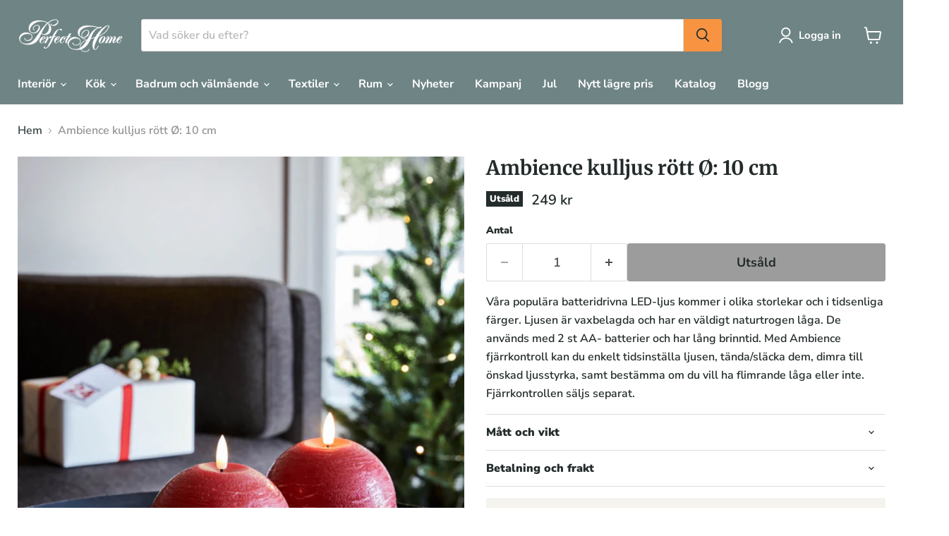

--- FILE ---
content_type: text/html; charset=utf-8
request_url: https://perfecthome.se/fi/collections/all/products/ambiencekulelysrodto-10cm?view=recently-viewed
body_size: 1982
content:










  









<div
  class="productgrid--item  imagestyle--cropped-medium        product-recently-viewed-card    "
  data-product-item
  data-product-quickshop-url="/fi/products/ambiencekulelysrodto-10cm"
  
    data-recently-viewed-card
  
>
  <div class="productitem" data-product-item-content>
    
    
    
    

    

    

    <div class="productitem__container">
      <div class="product-recently-viewed-card-time" data-product-handle="ambiencekulelysrodto-10cm">
      <button
        class="product-recently-viewed-card-remove"
        aria-label="close"
        data-remove-recently-viewed
      >
        


                                                                        <svg class="icon-remove "    aria-hidden="true"    focusable="false"    role="presentation"    xmlns="http://www.w3.org/2000/svg" width="10" height="10" viewBox="0 0 10 10" xmlns="http://www.w3.org/2000/svg">      <path fill="currentColor" d="M6.08785659,5 L9.77469752,1.31315906 L8.68684094,0.225302476 L5,3.91214341 L1.31315906,0.225302476 L0.225302476,1.31315906 L3.91214341,5 L0.225302476,8.68684094 L1.31315906,9.77469752 L5,6.08785659 L8.68684094,9.77469752 L9.77469752,8.68684094 L6.08785659,5 Z"></path>    </svg>                                              

      </button>
    </div>

      <div class="productitem__image-container">
        <a
          class="productitem--image-link"
          href="/fi/products/ambiencekulelysrodto-10cm"
          tabindex="-1"
          data-product-page-link
        >
          <figure
            class="productitem--image"
            data-product-item-image
            
          >
            
              
                
                

  
    <noscript data-rimg-noscript>
      <img
        
          src="//perfecthome.se/cdn/shop/products/28860_jpg_59751_e0f1a340-29fa-4a81-bfd1-882b99c4d51a_512x512.jpg?v=1686824192"
        

        alt=""
        data-rimg="noscript"
        srcset="//perfecthome.se/cdn/shop/products/28860_jpg_59751_e0f1a340-29fa-4a81-bfd1-882b99c4d51a_512x512.jpg?v=1686824192 1x, //perfecthome.se/cdn/shop/products/28860_jpg_59751_e0f1a340-29fa-4a81-bfd1-882b99c4d51a_1024x1024.jpg?v=1686824192 2x, //perfecthome.se/cdn/shop/products/28860_jpg_59751_e0f1a340-29fa-4a81-bfd1-882b99c4d51a_1536x1536.jpg?v=1686824192 3x, //perfecthome.se/cdn/shop/products/28860_jpg_59751_e0f1a340-29fa-4a81-bfd1-882b99c4d51a_1997x1997.jpg?v=1686824192 3.9x"
        class="productitem--image-alternate"
        
        
      >
    </noscript>
  

  <img
    
      src="//perfecthome.se/cdn/shop/products/28860_jpg_59751_e0f1a340-29fa-4a81-bfd1-882b99c4d51a_512x512.jpg?v=1686824192"
    
    alt=""

    
      data-rimg="lazy"
      data-rimg-scale="1"
      data-rimg-template="//perfecthome.se/cdn/shop/products/28860_jpg_59751_e0f1a340-29fa-4a81-bfd1-882b99c4d51a_{size}.jpg?v=1686824192"
      data-rimg-max="2000x2000"
      data-rimg-crop="false"
      
      srcset="data:image/svg+xml;utf8,<svg%20xmlns='http://www.w3.org/2000/svg'%20width='512'%20height='512'></svg>"
    

    class="productitem--image-alternate"
    
    
  >



  <div data-rimg-canvas></div>


              
              

  
    <noscript data-rimg-noscript>
      <img
        
          src="//perfecthome.se/cdn/shop/products/ambience_rodt_kulelys_jun21_lite_jpg_59749_e43a5d50-8c41-44e9-8a92-c6ea8bbd2afb_512x696.jpg?v=1686824192"
        

        alt=""
        data-rimg="noscript"
        srcset="//perfecthome.se/cdn/shop/products/ambience_rodt_kulelys_jun21_lite_jpg_59749_e43a5d50-8c41-44e9-8a92-c6ea8bbd2afb_512x696.jpg?v=1686824192 1x, //perfecthome.se/cdn/shop/products/ambience_rodt_kulelys_jun21_lite_jpg_59749_e43a5d50-8c41-44e9-8a92-c6ea8bbd2afb_1024x1392.jpg?v=1686824192 2x, //perfecthome.se/cdn/shop/products/ambience_rodt_kulelys_jun21_lite_jpg_59749_e43a5d50-8c41-44e9-8a92-c6ea8bbd2afb_1469x1998.jpg?v=1686824192 2.87x"
        class="productitem--image-primary"
        
        
      >
    </noscript>
  

  <img
    
      src="//perfecthome.se/cdn/shop/products/ambience_rodt_kulelys_jun21_lite_jpg_59749_e43a5d50-8c41-44e9-8a92-c6ea8bbd2afb_512x696.jpg?v=1686824192"
    
    alt=""

    
      data-rimg="lazy"
      data-rimg-scale="1"
      data-rimg-template="//perfecthome.se/cdn/shop/products/ambience_rodt_kulelys_jun21_lite_jpg_59749_e43a5d50-8c41-44e9-8a92-c6ea8bbd2afb_{size}.jpg?v=1686824192"
      data-rimg-max="1473x2000"
      data-rimg-crop="false"
      
      srcset="data:image/svg+xml;utf8,<svg%20xmlns='http://www.w3.org/2000/svg'%20width='512'%20height='696'></svg>"
    

    class="productitem--image-primary"
    
    
  >



  <div data-rimg-canvas></div>


            

            


























<span class="productitem__badge productitem__badge--soldout">
    Utsåld
  </span>

            <span class="visually-hidden">Ambience kulljus rött Ø: 10 cm</span>
          </figure>
        </a>
      </div><div class="productitem--info">
        
          
        

        

        <h2 class="productitem--title">
          <a href="/fi/products/ambiencekulelysrodto-10cm" data-product-page-link>
            Ambience kulljus rött Ø: 10 cm
          </a>
        </h2>





















<style>
  .product--no-media #lipscore-rating-rating {
    margin: auto;
  }
</style>

<span
  class="lipscore-rating-small"
  data-ls-product-name="Ambience kulljus rött Ø: 10 cm"
  data-ls-brand="Perfect Home"
  data-ls-product-id="8612132356437"
  data-ls-product-url="https://perfecthome.se/fi/products/ambiencekulelysrodto-10cm"
  data-ls-variant-id=""
  data-ls-variant-name=""
  data-ls-sku="28860"
  data-ls-description="Våra populära batteridrivna LED-ljus kommer i olika storlekar och i tidsenliga färger. Ljusen är vaxbelagda och har en väldigt naturtrogen låga. De används med 2 st AA- batterier och har lång brinntid. Med Ambience fjärrkontroll kan du enkelt tidsinställa ljusen, tända/släcka dem, dimra till önskad ljusstyrka, samt bestämma om du vill ha flimrande låga eller inte. Fjärrkontrollen säljs separat."
  data-ls-image-url="//perfecthome.se/cdn/shop/products/ambience_rodt_kulelys_jun21_lite_jpg_59749_e43a5d50-8c41-44e9-8a92-c6ea8bbd2afb.jpg?crop=center&height=100&v=1686824192&width=100"
  data-ls-price="249"
  data-ls-price-currency="SEK"
  data-ls-availability="0"
  data-ls-category="Luokittelematon"
  data-ls-gtin=""
></span>

        
          
        

        
          






























<div class="price productitem__price ">
  
    <div
      class="price__compare-at "
      data-price-compare-container
    >

      
        <span class="money price__original" data-price-original></span>
      
    </div>


    
      
      <div class="price__compare-at--hidden" data-compare-price-range-hidden>
        
          <span class="visually-hidden">Ordinarie pris</span>
          <span class="money price__compare-at--min" data-price-compare-min>
            249 kr
          </span>
          -
          <span class="visually-hidden">Ordinarie pris</span>
          <span class="money price__compare-at--max" data-price-compare-max>
            249 kr
          </span>
        
      </div>
      <div class="price__compare-at--hidden" data-compare-price-hidden>
        <span class="visually-hidden">Ordinarie pris</span>
        <span class="money price__compare-at--single" data-price-compare>
          
        </span>
      </div>
    
  

  <div class="price__current  " data-price-container>

    

    
      
      
      <span class="money" data-price>
        249 kr
      </span>
    
    
  </div>

  
    
    <div class="price__current--hidden" data-current-price-range-hidden>
      
        <span class="money price__current--min" data-price-min>249 kr</span>
        -
        <span class="money price__current--max" data-price-max>249 kr</span>
      
    </div>
    <div class="price__current--hidden" data-current-price-hidden>
      <span class="visually-hidden">Nuvarande pris</span>
      <span class="money" data-price>
        249 kr
      </span>
    </div>
  

  
    
    
    
    

    <div
      class="
        productitem__unit-price
        hidden
      "
      data-unit-price
    >
      <span class="productitem__total-quantity" data-total-quantity></span> | <span class="productitem__unit-price--amount money" data-unit-price-amount></span> / <span class="productitem__unit-price--measure" data-unit-price-measure></span>
    </div>
  

  
</div>


        

        
          
            <div class="productitem__stock-level">
              







<div class="product-stock-level-wrapper" >
  
    <span class="
  product-stock-level
  product-stock-level--none
  
">
      

      <span class="product-stock-level__text">
        
        <div class="product-stock-level__badge-text">
          
  
    
      Slut i lager
    
  

        </div>
      </span>
    </span>
  
</div>

            </div>
          

          
            
          
        

        
          <div class="productitem--description">
            <p>Våra populära batteridrivna LED-ljus kommer i olika storlekar och i tidsenliga färger. Ljusen är vaxbelagda och har en väldigt naturtrogen låga. De...</p>

            
              <a
                href="/fi/products/ambiencekulelysrodto-10cm"
                class="productitem--link"
                data-product-page-link
              >
                Se alla detaljer
              </a>
            
          </div>
        
      </div>

      
    </div>
  </div>

  
    <script type="application/json" data-quick-buy-settings>
      {
        "cart_redirection": true,
        "money_format": "{{amount_no_decimals}} kr"
      }
    </script>
  
</div>


--- FILE ---
content_type: text/javascript; charset=utf-8
request_url: https://perfecthome.se/fi/products/ambiencekulelysrodto-10cm.js
body_size: 406
content:
{"id":8612132356437,"title":"Ambience kulljus rött Ø: 10 cm","handle":"ambiencekulelysrodto-10cm","description":"Våra populära batteridrivna LED-ljus kommer i olika storlekar och i tidsenliga färger. Ljusen är vaxbelagda och har en väldigt naturtrogen låga. De används med 2 st AA- batterier och har lång brinntid. Med Ambience fjärrkontroll kan du enkelt tidsinställa ljusen, tända\/släcka dem, dimra till önskad ljusstyrka, samt bestämma om du vill ha flimrande låga eller inte. Fjärrkontrollen säljs separat.","published_at":"2023-05-22T13:18:41+02:00","created_at":"2023-05-22T13:18:46+02:00","vendor":"Perfect Home","type":"","tags":["C1_bedroom","C1_christmas","C1_hall","C1_interior","C1_livingroom","C2_candles","C2_lighting","Christmas_offers","L100"],"price":24900,"price_min":24900,"price_max":24900,"available":false,"price_varies":false,"compare_at_price":null,"compare_at_price_min":0,"compare_at_price_max":0,"compare_at_price_varies":false,"variants":[{"id":46796008030549,"title":"Default Title","option1":"Default Title","option2":null,"option3":null,"sku":"28860","requires_shipping":true,"taxable":true,"featured_image":null,"available":false,"name":"Ambience kulljus rött Ø: 10 cm","public_title":null,"options":["Default Title"],"price":24900,"weight":0,"compare_at_price":null,"inventory_management":"shopify","barcode":"7071786288602","requires_selling_plan":false,"selling_plan_allocations":[]}],"images":["\/\/cdn.shopify.com\/s\/files\/1\/0755\/0012\/6549\/products\/ambience_rodt_kulelys_jun21_lite_jpg_59749_e43a5d50-8c41-44e9-8a92-c6ea8bbd2afb.jpg?v=1686824192","\/\/cdn.shopify.com\/s\/files\/1\/0755\/0012\/6549\/products\/28860_jpg_59751_e0f1a340-29fa-4a81-bfd1-882b99c4d51a.jpg?v=1686824192","\/\/cdn.shopify.com\/s\/files\/1\/0755\/0012\/6549\/products\/28860_2_jpg_59750_aca6ed5e-7b62-49dd-a770-6bf87fcf599f.jpg?v=1686824192","\/\/cdn.shopify.com\/s\/files\/1\/0755\/0012\/6549\/files\/28860_2_jpg_59750.jpg?v=1693321157"],"featured_image":"\/\/cdn.shopify.com\/s\/files\/1\/0755\/0012\/6549\/products\/ambience_rodt_kulelys_jun21_lite_jpg_59749_e43a5d50-8c41-44e9-8a92-c6ea8bbd2afb.jpg?v=1686824192","options":[{"name":"Title","position":1,"values":["Default Title"]}],"url":"\/fi\/products\/ambiencekulelysrodto-10cm","media":[{"alt":null,"id":42627077013845,"position":1,"preview_image":{"aspect_ratio":0.737,"height":2000,"width":1473,"src":"https:\/\/cdn.shopify.com\/s\/files\/1\/0755\/0012\/6549\/products\/ambience_rodt_kulelys_jun21_lite_jpg_59749_e43a5d50-8c41-44e9-8a92-c6ea8bbd2afb.jpg?v=1686824192"},"aspect_ratio":0.737,"height":2000,"media_type":"image","src":"https:\/\/cdn.shopify.com\/s\/files\/1\/0755\/0012\/6549\/products\/ambience_rodt_kulelys_jun21_lite_jpg_59749_e43a5d50-8c41-44e9-8a92-c6ea8bbd2afb.jpg?v=1686824192","width":1473},{"alt":null,"id":42627077046613,"position":2,"preview_image":{"aspect_ratio":1.0,"height":2000,"width":2000,"src":"https:\/\/cdn.shopify.com\/s\/files\/1\/0755\/0012\/6549\/products\/28860_jpg_59751_e0f1a340-29fa-4a81-bfd1-882b99c4d51a.jpg?v=1686824192"},"aspect_ratio":1.0,"height":2000,"media_type":"image","src":"https:\/\/cdn.shopify.com\/s\/files\/1\/0755\/0012\/6549\/products\/28860_jpg_59751_e0f1a340-29fa-4a81-bfd1-882b99c4d51a.jpg?v=1686824192","width":2000},{"alt":null,"id":42627077079381,"position":3,"preview_image":{"aspect_ratio":1.0,"height":2000,"width":2000,"src":"https:\/\/cdn.shopify.com\/s\/files\/1\/0755\/0012\/6549\/products\/28860_2_jpg_59750_aca6ed5e-7b62-49dd-a770-6bf87fcf599f.jpg?v=1686824192"},"aspect_ratio":1.0,"height":2000,"media_type":"image","src":"https:\/\/cdn.shopify.com\/s\/files\/1\/0755\/0012\/6549\/products\/28860_2_jpg_59750_aca6ed5e-7b62-49dd-a770-6bf87fcf599f.jpg?v=1686824192","width":2000},{"alt":null,"id":43473038639445,"position":4,"preview_image":{"aspect_ratio":1.0,"height":2000,"width":2000,"src":"https:\/\/cdn.shopify.com\/s\/files\/1\/0755\/0012\/6549\/files\/28860_2_jpg_59750.jpg?v=1693321157"},"aspect_ratio":1.0,"height":2000,"media_type":"image","src":"https:\/\/cdn.shopify.com\/s\/files\/1\/0755\/0012\/6549\/files\/28860_2_jpg_59750.jpg?v=1693321157","width":2000}],"requires_selling_plan":false,"selling_plan_groups":[]}